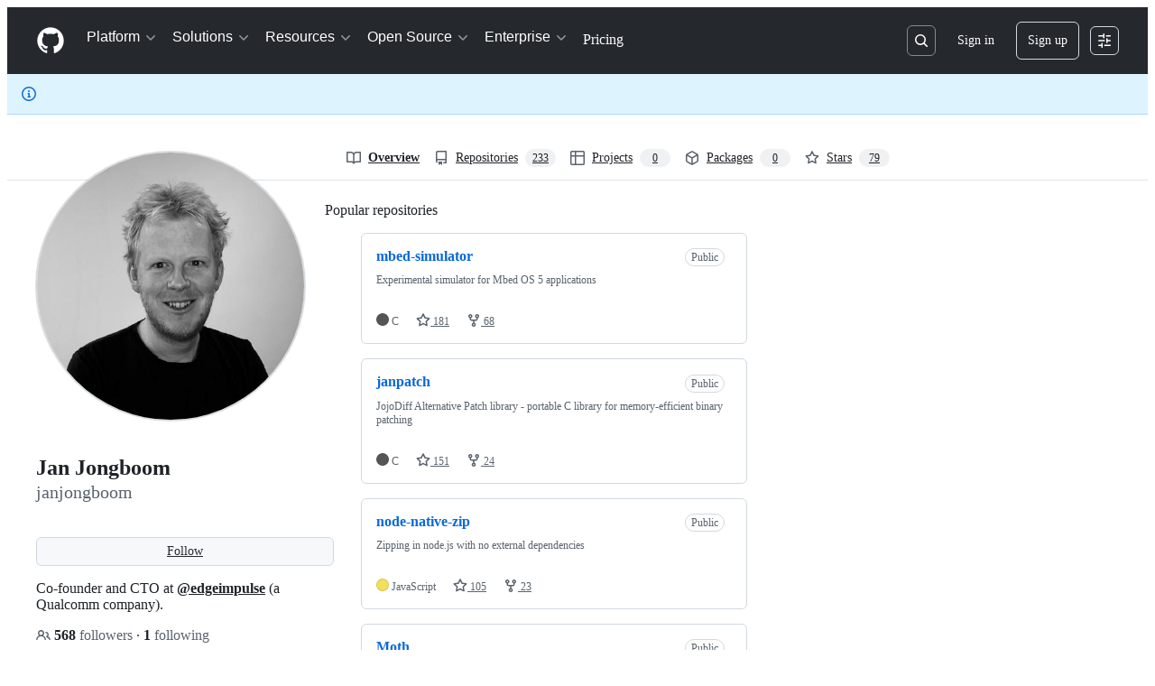

--- FILE ---
content_type: application/javascript
request_url: https://github.githubassets.com/assets/89062-0d01bd023378.js
body_size: 5290
content:
"use strict";(globalThis.webpackChunk_github_ui_github_ui=globalThis.webpackChunk_github_ui_github_ui||[]).push([[89062],{4559:(e,t,i)=>{i.d(t,{C:()=>n,i:()=>o});var s=i(71315),r=i(69599),l=i(46493);function n(e,t){(0,r.G7)("arianotify_comprehensive_migration")?o(a(e),{...t,element:t?.element??e}):(0,r.G7)("primer_live_region_element")&&t?.element===void 0?(0,l.Cj)(e,{politeness:t?.assertive?"assertive":"polite"}):o(a(e),t)}function o(e,t){let{assertive:i,element:n}=t??{};if((0,r.G7)("arianotify_comprehensive_migration"))try{"ariaNotify"in Element.prototype&&n?n.ariaNotify(e):"ariaNotify"in Document.prototype&&document.ariaNotify(e)}catch(e){console.error("Error calling ariaNotify:",e)}else{var o,a;let t;(0,r.G7)("primer_live_region_element")&&void 0===n?(0,l.iP)(e,{politeness:i?"assertive":"polite"}):(o=e,a=i,(t=n??s.XC?.querySelector(a?"#js-global-screen-reader-notice-assertive":"#js-global-screen-reader-notice"))&&(t.textContent===o?t.textContent=`${o}\u00A0`:t.textContent=o))}}function a(e){return(e.getAttribute("aria-label")||e.innerText||"").trim()}},39012:(e,t,i)=>{var s=i(7123),r=i(74848),l=i(16522),n=i(96540),o=i(34164),a=i(38621),c=i(99125);let u=(0,n.createContext)(void 0);function d(e){let t,i,s=(0,l.c)(5),{shouldUseDotcomLinks:n,children:o}=e;s[0]!==n?(t={shouldUseDotcomLinks:n},s[0]=n,s[1]=t):t=s[1];let a=t;return s[2]!==o||s[3]!==a?(i=(0,r.jsx)(u,{value:a,children:o}),s[2]=o,s[3]=a,s[4]=i):i=s[4],i}try{u.displayName||(u.displayName="UrlContext")}catch{}try{d.displayName||(d.displayName="UrlProvider")}catch{}let m="NavLink-module__link--n48VB",p="NavLink-module__title--xw3ok";function h(e){let t,i,s,d,h,f=(0,l.c)(45),{shouldUseDotcomLinks:v}=function(){let e=(0,n.use)(u);if(void 0===e)throw Error("useUrlContext must be used within a UrlProvider");return e}(),{className:y,context:b,external:N,icon:g,label:x,render:_,subtitle:C,title:S,url:j,withArrow:w}=e;if(!1===(void 0===_||_))return null;let k=v&&j.startsWith("/")?`https://github.com${j}`:j,I=b||"";f[0]!==I||f[1]!==S?(t=(0,c.$C)({action:S,tag:"link",context:I,location:"navbar"}),f[0]=I,f[1]=S,f[2]=t):t=f[2],f[3]!==t?(i={...t},f[3]=t,f[4]=i):i=f[4];let T=i;if(void 0!==N&&N){let e,t,i;return f[5]!==S?(e=(0,r.jsx)("span",{className:p,children:S}),f[5]=S,f[6]=e):e=f[6],f[7]===Symbol.for("react.memo_cache_sentinel")?(t=(0,r.jsx)(a.LinkExternalIcon,{size:16,className:"NavLink-module__externalIcon--JurQ9"}),f[7]=t):t=f[7],f[8]!==T||f[9]!==k||f[10]!==e?(i=(0,r.jsxs)("a",{href:k,...T,className:m,target:"_blank",rel:"noreferrer",children:[e,t]}),f[8]=T,f[9]=k,f[10]=e,f[11]=i):i=f[11],i}if(void 0!==w&&w){let e,t,i;return f[12]!==S?(e=(0,r.jsx)("span",{className:p,children:S}),f[12]=S,f[13]=e):e=f[13],f[14]===Symbol.for("react.memo_cache_sentinel")?(t=(0,r.jsx)(a.ChevronRightIcon,{size:16,className:"NavLink-module__arrowIcon--g6Lip"}),f[14]=t):t=f[14],f[15]!==T||f[16]!==k||f[17]!==e?(i=(0,r.jsxs)("a",{href:k,...T,className:m,children:[e,t]}),f[15]=T,f[16]=k,f[17]=e,f[18]=i):i=f[18],i}if(C||g||x){let e,t,i,s,l,n;return f[19]!==g?(e=g?(0,r.jsx)(g,{size:24,className:"NavLink-module__icon--h0sw7"}):null,f[19]=g,f[20]=e):e=f[20],f[21]!==x?(t=x?(0,r.jsx)("sup",{className:"NavLink-module__label--MrIhm",children:x}):null,f[21]=x,f[22]=t):t=f[22],f[23]!==t||f[24]!==S?(i=(0,r.jsxs)("span",{className:p,children:[S,t]}),f[23]=t,f[24]=S,f[25]=i):i=f[25],f[26]!==C?(s=C?(0,r.jsx)("span",{className:"NavLink-module__subtitle--qC15H",children:C}):null,f[26]=C,f[27]=s):s=f[27],f[28]!==e||f[29]!==i||f[30]!==s?(l=(0,r.jsxs)("div",{className:"NavLink-module__text--SdWkb",children:[e,i,s]}),f[28]=e,f[29]=i,f[30]=s,f[31]=l):l=f[31],f[32]!==T||f[33]!==k||f[34]!==l?(n=(0,r.jsx)("a",{href:k,...T,className:m,children:l}),f[32]=T,f[33]=k,f[34]=l,f[35]=n):n=f[35],n}return f[36]!==y?(s=(0,o.$)(m,y),f[36]=y,f[37]=s):s=f[37],f[38]!==S?(d=(0,r.jsx)("span",{className:p,children:S}),f[38]=S,f[39]=d):d=f[39],f[40]!==T||f[41]!==k||f[42]!==s||f[43]!==d?(h=(0,r.jsx)("a",{href:k,...T,className:s,children:d}),f[40]=T,f[41]=k,f[42]=s,f[43]=d,f[44]=h):h=f[44],h}try{h.displayName||(h.displayName="NavLink")}catch{}function f(e){let t,i,s,n,a,c=(0,l.c)(15),{title:u,items:d,render:m,hasSeparator:p,context:f}=e,v=void 0!==p&&p;if(!1===(void 0===m||m))return null;if(c[0]!==v?(t=(0,o.$)("NavGroup-module__group--T925n",{"NavGroup-module__hasSeparator--AJeNz":v}),c[0]=v,c[1]=t):t=c[1],c[2]!==u?(i=(0,r.jsx)("span",{className:"NavGroup-module__title--TdKyz",children:u}),c[2]=u,c[3]=i):i=c[3],c[4]!==f||c[5]!==d){let e;c[7]!==f?(e=e=>(0,r.jsx)("li",{children:(0,r.jsx)(h,{...e,context:f})},e.title),c[7]=f,c[8]=e):e=c[8],s=d.map(e),c[4]=f,c[5]=d,c[6]=s}else s=c[6];return c[9]!==s?(n=(0,r.jsx)("ul",{className:"NavGroup-module__list--M8eGv",children:s}),c[9]=s,c[10]=n):n=c[10],c[11]!==t||c[12]!==i||c[13]!==n?(a=(0,r.jsxs)("div",{className:t,children:[i,n]}),c[11]=t,c[12]=i,c[13]=n,c[14]=a):a=c[14],a}try{f.displayName||(f.displayName="NavGroup")}catch{}function v(e){let t,i,s,c,u,d,m,p,v,y,b,N,g,x,_,C=(0,l.c)(22),{title:S,groups:j,render:w,trailingLink:k}=e,I=(0,n.useRef)(null),T=(0,n.useRef)(null);if((x=(0,l.c)(8))[0]!==I||x[1]!==T?(b=()=>{let e=I.current,t=T.current;if(!e||!t||window.innerWidth<1012)return;let i=function(e,t){let i=e.getBoundingClientRect(),s=t.getBoundingClientRect(),r=window.innerWidth-16;if(i.left+s.width<=r)return"right";let l=i.left-48,n=l+s.width;if(l>=0&&n<=r)return"offset-left";let o=i.left+i.width/2-s.width/2,a=o+s.width;return o>=0&&a<=r?"center":"left"}(e,t);t.classList.remove("open-left","open-center","open-offset-left"),"offset-left"===i?t.classList.add("open-offset-left"):"center"===i?t.classList.add("open-center"):"left"===i&&t.classList.add("open-left")},x[0]=I,x[1]=T,x[2]=b):b=x[2],_=b,x[3]!==I||x[4]!==T||x[5]!==_?(N=()=>{let e=I.current,t=T.current;if(!e||!t)return;_();let i=new ResizeObserver(_);i.observe(e),i.observe(t);let s=new MutationObserver(()=>{e.classList.contains("open")&&_()});return s.observe(e,{attributes:!0,attributeFilter:["class"]}),()=>{i.disconnect(),s.disconnect()}},g=[I,T,_],x[3]=I,x[4]=T,x[5]=_,x[6]=N,x[7]=g):(N=x[6],g=x[7]),(0,n.useEffect)(N,g),!1===(void 0===w||w))return null;if(C[0]===Symbol.for("react.memo_cache_sentinel")?(t=(0,o.$)("NavDropdown-module__container--bmXM2","js-details-container js-header-menu-item"),C[0]=t):t=C[0],C[1]===Symbol.for("react.memo_cache_sentinel")?(i=(0,o.$)("NavDropdown-module__button--Hq9UR","js-details-target"),C[1]=i):i=C[1],C[2]===Symbol.for("react.memo_cache_sentinel")?(s=(0,r.jsx)(a.ChevronRightIcon,{className:(0,o.$)("NavDropdown-module__buttonIcon--SR0Ke")}),C[2]=s):s=C[2],C[3]!==S?(c=(0,r.jsxs)("button",{type:"button",className:i,"aria-expanded":"false",children:[S,s]}),C[3]=S,C[4]=c):c=C[4],C[5]===Symbol.for("react.memo_cache_sentinel")?(u=(0,o.$)("NavDropdown-module__dropdown--Ig57Y"),C[5]=u):u=C[5],C[6]!==j||C[7]!==S){let e;C[9]!==S?(e=e=>(0,r.jsx)("li",{children:(0,r.jsx)(f,{...e,context:S})},e.title),C[9]=S,C[10]=e):e=C[10],d=j.map(e),C[6]=j,C[7]=S,C[8]=d}else d=C[8];return C[11]!==d?(m=(0,r.jsx)("ul",{className:"NavDropdown-module__list--RwSSK",children:d}),C[11]=d,C[12]=m):m=C[12],C[13]!==S||C[14]!==k?(p=k?(0,r.jsx)("div",{className:"NavDropdown-module__trailingLinkContainer--MNB5T",children:(0,r.jsx)(h,{...k,context:S,withArrow:!0})}):null,C[13]=S,C[14]=k,C[15]=p):p=C[15],C[16]!==m||C[17]!==p?(v=(0,r.jsxs)("div",{ref:T,className:u,children:[m,p]}),C[16]=m,C[17]=p,C[18]=v):v=C[18],C[19]!==c||C[20]!==v?(y=(0,r.jsxs)("div",{ref:I,className:t,children:[c,v]}),C[19]=c,C[20]=v,C[21]=y):y=C[21],y}try{v.displayName||(v.displayName="NavDropdown")}catch{}var y=i(14408);let b=[{render:!0,title:(0,y.t)("Platform"),trailingLink:{title:(0,y.t)("View all features"),url:"/features"},groups:[{title:(0,y.t)("AI CODE CREATION"),items:[{title:(0,y.t)("GitHub Copilot"),subtitle:(0,y.t)("Write better code with AI"),url:"/features/copilot",icon:a.CopilotIcon},{title:(0,y.t)("GitHub Spark"),subtitle:(0,y.t)("Build and deploy intelligent apps"),url:"/features/spark",icon:a.SparkleFillIcon},{title:(0,y.t)("GitHub Models"),subtitle:(0,y.t)("Manage and compare prompts"),url:"/features/models",icon:a.AiModelIcon},{title:(0,y.t)("MCP Registry"),subtitle:(0,y.t)("Integrate external tools"),url:"/mcp",icon:a.McpIcon,label:(0,y.t)("New")}]},{title:(0,y.t)("DEVELOPER WORKFLOWS"),items:[{title:(0,y.t)("Actions"),subtitle:(0,y.t)("Automate any workflow"),url:"/features/actions",icon:a.WorkflowIcon},{title:(0,y.t)("Codespaces"),subtitle:(0,y.t)("Instant dev environments"),url:"/features/codespaces",icon:a.CodespacesIcon},{title:(0,y.t)("Issues"),subtitle:(0,y.t)("Plan and track work"),url:"/features/issues",icon:a.IssueOpenedIcon},{title:(0,y.t)("Code Review"),subtitle:(0,y.t)("Manage code changes"),url:"/features/code-review",icon:a.CodeIcon}]},{title:(0,y.t)("APPLICATION SECURITY"),items:[{title:(0,y.t)("GitHub Advanced Security"),subtitle:(0,y.t)("Find and fix vulnerabilities"),url:"/security/advanced-security",icon:a.ShieldCheckIcon},{title:(0,y.t)("Code security"),subtitle:(0,y.t)("Secure your code as you build"),url:"/security/advanced-security/code-security",icon:a.CodeSquareIcon},{title:(0,y.t)("Secret protection"),subtitle:(0,y.t)("Stop leaks before they start"),url:"/security/advanced-security/secret-protection",icon:a.LockIcon}]},{title:(0,y.t)("EXPLORE"),items:[{title:(0,y.t)("Why GitHub"),url:"/why-github"},{title:(0,y.t)("Documentation"),url:"https://docs.github.com",external:!0},{title:(0,y.t)("Blog"),url:"https://github.blog",external:!0},{title:(0,y.t)("Changelog"),url:"https://github.blog/changelog",external:!0},{title:(0,y.t)("Marketplace"),url:"/marketplace"}],hasSeparator:!0}]},{title:(0,y.t)("Solutions"),trailingLink:{title:(0,y.t)("View all solutions"),url:"/solutions"},groups:[{title:(0,y.t)("BY COMPANY SIZE"),items:[{title:(0,y.t)("Enterprises"),url:"/enterprise"},{title:(0,y.t)("Small and medium teams"),url:"/team"},{title:(0,y.t)("Startups"),url:"/enterprise/startups"},{title:(0,y.t)("Nonprofits"),url:"/solutions/industry/nonprofits"}]},{title:(0,y.t)("BY USE CASE"),items:[{title:(0,y.t)("App Modernization"),url:"/solutions/use-case/app-modernization"},{title:(0,y.t)("DevSecOps"),url:"/solutions/use-case/devsecops"},{title:(0,y.t)("DevOps"),url:"/solutions/use-case/devops"},{title:(0,y.t)("CI/CD"),url:"/solutions/use-case/ci-cd"},{title:(0,y.t)("View all use cases"),url:"/solutions/use-case",withArrow:!0}]},{title:(0,y.t)("BY INDUSTRY"),items:[{title:(0,y.t)("Healthcare"),url:"/solutions/industry/healthcare"},{title:(0,y.t)("Financial services"),url:"/solutions/industry/financial-services"},{title:(0,y.t)("Manufacturing"),url:"/solutions/industry/manufacturing"},{title:(0,y.t)("Government"),url:"/solutions/industry/government"},{title:(0,y.t)("View all industries"),url:"/solutions/industry",withArrow:!0}]}]},{title:(0,y.t)("Resources"),groups:[{title:(0,y.t)("EXPLORE BY TOPIC"),items:[{title:(0,y.t)("AI"),url:"/resources/articles?topic=ai"},{title:(0,y.t)("Software Development"),url:"/resources/articles?topic=software-development"},{title:(0,y.t)("DevOps"),url:"/resources/articles?topic=devops"},{title:(0,y.t)("Security"),url:"/resources/articles?topic=security"},{title:(0,y.t)("View all topics"),url:"/resources/articles",withArrow:!0}]},{title:(0,y.t)("EXPLORE BY TYPE"),items:[{title:(0,y.t)("Customer stories"),url:"/customer-stories"},{title:(0,y.t)("Events & webinars"),url:"/resources/events"},{title:(0,y.t)("Ebooks & reports"),url:"/resources/whitepapers"},{title:(0,y.t)("Business insights"),url:"/solutions/executive-insights"},{title:(0,y.t)("GitHub Skills"),url:"https://skills.github.com",external:!0}]},{title:(0,y.t)("SUPPORT & SERVICES"),items:[{title:(0,y.t)("Documentation"),url:"https://docs.github.com",external:!0},{title:(0,y.t)("Customer support"),url:"https://support.github.com",external:!0},{title:(0,y.t)("Community forum"),url:"https://github.com/orgs/community/discussions"},{title:(0,y.t)("Trust center"),url:"/trust-center"},{title:(0,y.t)("Partners"),url:"/partners"}]}]},{title:(0,y.t)("Open Source"),groups:[{title:(0,y.t)("COMMUNITY"),items:[{title:(0,y.t)("GitHub Sponsors"),subtitle:(0,y.t)("Fund open source developers"),url:"/sponsors",icon:a.SponsorTiersIcon}]},{title:(0,y.t)("PROGRAMS"),items:[{title:(0,y.t)("Security Lab"),url:"https://securitylab.github.com",external:!0},{title:(0,y.t)("Maintainer Community"),url:"https://maintainers.github.com",external:!0},{title:(0,y.t)("Accelerator"),url:"/accelerator"},{title:(0,y.t)("Archive Program"),url:"https://archiveprogram.github.com",external:!0}]},{title:(0,y.t)("REPOSITORIES"),items:[{title:(0,y.t)("Topics"),url:"/topics"},{title:(0,y.t)("Trending"),url:"/trending"},{title:(0,y.t)("Collections"),url:"/collections"}]}]},{title:(0,y.t)("Enterprise"),groups:[{title:(0,y.t)("ENTERPRISE SOLUTIONS"),items:[{title:(0,y.t)("Enterprise platform"),subtitle:(0,y.t)("AI-powered developer platform"),url:"/enterprise",icon:a.StackIcon}]},{title:(0,y.t)("AVAILABLE ADD-ONS"),items:[{title:(0,y.t)("GitHub Advanced Security"),subtitle:(0,y.t)("Enterprise-grade security features"),url:"/security/advanced-security",icon:a.ShieldCheckIcon},{title:(0,y.t)("Copilot for Business"),subtitle:(0,y.t)("Enterprise-grade AI features"),url:"/features/copilot/copilot-business",icon:a.CopilotIcon},{title:(0,y.t)("Premium Support"),subtitle:(0,y.t)("Enterprise-grade 24/7 support"),url:"/premium-support",icon:a.CommentDiscussionIcon}]}]},{title:(0,y.t)("Pricing"),url:"/pricing"}];function N(e){let t,i,s=(0,l.c)(3),{should_use_dotcom_links:n}=e,o=void 0!==n&&n;return s[0]===Symbol.for("react.memo_cache_sentinel")?(t=(0,r.jsx)("nav",{className:"MarketingNavigation-module__nav--jA9Zq","aria-label":"Global",children:(0,r.jsx)("ul",{className:"MarketingNavigation-module__list--r_vr2",children:b.map(g)})}),s[0]=t):t=s[0],s[1]!==o?(i=(0,r.jsx)(d,{shouldUseDotcomLinks:o,children:t}),s[1]=o,s[2]=i):i=s[2],i}function g(e){return(0,r.jsx)("li",{children:"groups"in e?(0,r.jsx)(v,{...e}):(0,r.jsx)(h,{...e,context:e.title,className:"MarketingNavigation-module__navLink--U9Uuk"})},e.title)}try{N.displayName||(N.displayName="MarketingNavigation")}catch{}(0,s.k)("marketing-navigation",{Component:N})},40064:(e,t,i)=>{i.d(t,{V:()=>m});var s=i(74848),r=i(96540),l=i(43258),n=i(38621),o=i(52870),a=i(56149);let c={info:"",success:"Toast--success",error:"Toast--error"},u={info:(0,s.jsx)(n.InfoIcon,{}),success:(0,s.jsx)(n.CheckIcon,{}),error:(0,s.jsx)(n.StopIcon,{})},d=({message:e,timeToLive:t,icon:i,type:l="info",role:n="log"})=>{let[d,m]=r.useState(!0),{safeSetTimeout:p}=(0,o.A)();return(0,r.useEffect)(()=>{t&&p(()=>m(!1),t-300)},[p,t]),(0,s.jsx)(a.ZL,{children:(0,s.jsx)("div",{className:"p-1 position-fixed bottom-0 left-0 mb-3 ml-3",children:(0,s.jsxs)("div",{className:`Toast ${c[l]} ${d?"Toast--animateIn":"Toast--animateOut"}`,id:"ui-app-toast","data-testid":`ui-app-toast-${l}`,role:n,children:[(0,s.jsx)("span",{className:"Toast-icon",children:i||u[l]}),(0,s.jsx)("span",{className:"Toast-content",children:e})]})})})};try{d.displayName||(d.displayName="Toast")}catch{}function m(){let{toasts:e,persistedToast:t}=(0,r.use)(l.T8);return(0,s.jsxs)(s.Fragment,{children:[e.map((e,t)=>(0,s.jsx)(d,{message:e.message,icon:e.icon,timeToLive:l.Qn,type:e.type,role:e.role},t)),t&&(0,s.jsx)(d,{message:t.message,icon:t.icon,type:t.type,role:t.role})]})}try{m.displayName||(m.displayName="Toasts")}catch{}},42255:(e,t,i)=>{i.d(t,{A:()=>l});var s=i(70263),r=i(96540);let l=function(e){let t=(0,s.A)(),[i,l]=(0,r.useState)(e);return[i,(0,r.useCallback)(e=>{t()&&l(e)},[t])]}},43258:(e,t,i)=>{i.d(t,{Qn:()=>a,T8:()=>u,Y6:()=>m,k6:()=>d});var s=i(74848),r=i(52870),l=i(96540),n=i(73189),o=i(42255);let a=5e3,c=(0,l.createContext)({addToast:n.l,addPersistedToast:n.l,clearPersistedToast:n.l}),u=(0,l.createContext)({toasts:[],persistedToast:null});function d({children:e}){let[t,i]=(0,o.A)([]),[n,d]=(0,l.useState)(null),{safeSetTimeout:m}=(0,r.A)(),p=(0,l.useCallback)(function(e){i([...t,e]),m(()=>i(t.slice(1)),a)},[t,m,i]),h=(0,l.useCallback)(function(e){d(e)},[d]),f=(0,l.useCallback)(function(){d(null)},[d]),v=(0,l.useMemo)(()=>({addToast:p,addPersistedToast:h,clearPersistedToast:f}),[h,p,f]),y=(0,l.useMemo)(()=>({toasts:t,persistedToast:n}),[t,n]);return(0,s.jsx)(c,{value:v,children:(0,s.jsx)(u,{value:y,children:e})})}function m(){return(0,l.use)(c)}try{c.displayName||(c.displayName="ToastContext")}catch{}try{u.displayName||(u.displayName="InternalToastsContext")}catch{}try{d.displayName||(d.displayName="ToastContextProvider")}catch{}},51407:(e,t,i)=>{i.d(t,{Y:()=>s});function s(){let e={};return e.promise=new Promise((t,i)=>{e.resolve=t,e.reject=i}),e}},57224:(e,t,i)=>{i.d(t,{y:()=>n});var s=i(74848),r=i(16522),l=i(49936);function n(e){let t,i,n=(0,r.c)(7),{children:o,appName:a,category:c,metadata:u}=e;n[0]!==a||n[1]!==c||n[2]!==u?(t={appName:a,category:c,metadata:u},n[0]=a,n[1]=c,n[2]=u,n[3]=t):t=n[3];let d=t;return n[4]!==o||n[5]!==d?(i=(0,s.jsx)(l.I,{value:d,children:o}),n[4]=o,n[5]=d,n[6]=i):i=n[6],i}try{n.displayName||(n.displayName="AnalyticsProvider")}catch{}},76143:(e,t,i)=>{i.d(t,{D:()=>l,Y:()=>n});var s=i(4559),r=i(71315);function l(e){if(!r.XC)return;let t=r.XC.querySelector("title"),i=r.XC.createElement("title");i.textContent=e,t?t.textContent!==e&&(t.replaceWith(i),(0,s.i)(e)):(r.XC.head.appendChild(i),(0,s.i)(e))}function n(e){return document.body.classList.contains("logged-out")?`${e} \xb7 GitHub`:e}}}]);
//# sourceMappingURL=89062-8d138150e7bf.js.map

--- FILE ---
content_type: application/javascript
request_url: https://github.githubassets.com/assets/profile-6fdfbacaaeea.js
body_size: 5735
content:
"use strict";(globalThis.webpackChunk_github_ui_github_ui=globalThis.webpackChunk_github_ui_github_ui||[]).push([[58138],{6923:(e,t,n)=>{n.d(t,{KJ:()=>o,X3:()=>i,g5:()=>a});var r=n(56038);let i=void 0===r.XC,o=!i;function a(){return!!i||!r.XC||!!(r.XC.querySelector('react-app[data-ssr="true"]')||r.XC.querySelector('react-partial[data-ssr="true"][partial-name="repos-overview"]'))}},21067:(e,t,n)=>{let r;function i(){let e=(void 0)??r;if(!e)throw Error("Client env was requested before it was loaded. This likely means you are attempting to use client env at the module level in SSR, which is not supported. Please move your client env usage into a function.");return e}function o(){return i().locale??"en-US"}function a(){return!!i().login}function s(){return i().login}if(n.d(t,{JK:()=>o,M3:()=>a,_$:()=>i,cj:()=>s}),"undefined"!=typeof document){let e=document.getElementById("client-env");if(e)try{r=JSON.parse(e.textContent||"")}catch(e){console.error("Error parsing client-env",e)}}},25296:(e,t,n)=>{n.d(t,{n:()=>o});var r=n(96123),i=n(34095);async function o(e){await i.K,a(e)}function a(e){let t=e.querySelectorAll(".js-responsive-underlinenav-item"),n=e.querySelector(".js-responsive-underlinenav-overflow"),r=s(n,e);if(!r)return;let i=!1;for(let n of t){let t=s(n,e);if(t){let e=t.left+n.offsetWidth>=r.left;!function(e,t){e.style.visibility=t?"hidden":"";let n=e.getAttribute("data-tab-item");if(n){let e=document.querySelector(`[data-menu-item=${n}]`);e instanceof HTMLElement&&(e.hidden=!t)}}(n,e),i=i||e}}n.style.visibility=i?"":"hidden"}function s(e,t){let n=e,r=n.ownerDocument;if(!r||!r.documentElement)return;let i=r.defaultView.HTMLElement,o=0,a=0;for(;n!==r.body&&n!==t;){if(o+=n.offsetTop||0,a+=n.offsetLeft||0,!(n.offsetParent instanceof i))return;n=n.offsetParent}return{top:o,left:a}}(0,n(21403).lB)(".js-responsive-underlinenav",{constructor:HTMLElement,subscribe:e=>(o(e),(0,r.Rt)(window,"resize",()=>a(e)))})},34095:(e,t,n)=>{n.d(t,{G:()=>i,K:()=>o});var r=n(71315);let i=r.XC?.readyState==="interactive"||r.XC?.readyState==="complete"?Promise.resolve():new Promise(e=>{r.XC?.addEventListener("DOMContentLoaded",()=>{e()})}),o=r.XC?.readyState==="complete"?Promise.resolve():new Promise(e=>{r.cg?.addEventListener("load",e)})},39376:(e,t,n)=>{var r=n(21403),i=n(97797),o=n(4559),a=n(51987);let s=null,l=null;function c(e){let{item:t,oldIndex:n}=e,{parentNode:r}=t;l=r.children[n+1]}async function u(e){let{oldIndex:t,newIndex:n,item:r}=e;if(t===n)return;let i=r.closest(".js-pinned-items-reorder-form"),c=i.closest(".js-pinned-items-reorder-container"),u=c.querySelector(".js-pinned-items-spinner"),d=c.querySelector(".js-pinned-items-reorder-message"),f=u&&d;if(f&&(d.textContent="",u.style.display="inline-block"),s.option("disabled",!0),!(await fetch(i.action,{method:i.method,body:new FormData(i),headers:{...(0,a.kt)()}})).ok){f&&(d.textContent=d.getAttribute("data-error-text")||"",u.style.display="none");let e=r.parentNode;l?e.insertBefore(r,l):e.appendChild(r);return}f&&(d.textContent=d.getAttribute("data-success-text")||"",(0,o.i)(d.textContent),u.style.display="none"),s.option("disabled",!1)}(0,r.lB)(".js-pinned-items-reorder-list",{async add(e){let{Sortable:t}=await n.e(35011).then(n.bind(n,35011));s=t.create(e,{animation:150,item:".js-pinned-item-list-item",handle:".js-pinned-item-reorder",onUpdate:u,onStart:c,chosenClass:"is-dragging"})}}),(0,i.on)("submit",".js-pinned-items-reorder-form",function(e){e.preventDefault()}),(0,i.on)("click",".js-pinned-item-list-item .js-sortable-button",async function({currentTarget:e}){let{moveWithButton:t}=await n.e(35011).then(n.bind(n,35011));t(e,e.closest(".js-pinned-item-list-item"),u)})},45878:(e,t,n)=>{var r=n(50467),i=n(31635),o=n(39595),a=n(97797),s=n(53627);(0,a.on)("toggle",".js-achievement-card-details",function(e){let t=e.currentTarget,n=t.getAttribute("data-achievement-slug"),r=new URL(window.location.href,window.location.origin),i=new URLSearchParams(r.search);t.hasAttribute("open")&&n?i.set("achievement",n):i.delete("achievement"),r.search=i.toString(),(0,s.kd)(r.toString())},{capture:!0});let l=class AchievementBadgeFlipElement extends HTMLElement{connectedCallback(){if(this.tierCount<=1||!this.animate)return;let e=this.animate([{transform:"rotateY(0deg)"},{transform:`rotateY(${this.maxRotation}deg)`}],{duration:this.duration,easing:"cubic-bezier(0, 0, 0.25, 1)"});this.animations.set(this,e),this.createTierAnimations()||new MutationObserver((e,t)=>{this.createTierAnimations()&&t.disconnect()}).observe(this,{childList:!0})}get duration(){return 500*this.tierCount}get maxRotation(){return 180*this.tierCount}createTierAnimations(){for(let e of this.tiers)this.ensureTierAnimation(e);return this.tiers.length>=this.tierCount}ensureTierAnimation(e){if(this.animations.has(e))return;let t=this.tiers.indexOf(e);if(t<0)return;let n=this.BADGE_SIDE_KEYFRAMES[this.tierCount];if(!n)return;let r=this.tierCount%2==1,i=n.map((e,i)=>{let o={offset:e,opacity:+(i===t||i===t+1||0===t&&i===this.tierCount),easing:"step-start"};if(r&&0===t){let e=180*(i===n.length-1);o.transform=`rotateY(${e}deg)`}return o}),o=e.animate(i,{duration:this.duration});this.animations.set(e,o)}flip(){for(let e of this.animations.values())if("running"===e.playState)return;for(let e of this.animations.values())e.play()}constructor(...e){super(...e),(0,r._)(this,"tierCount",0),(0,r._)(this,"animations",new Map),(0,r._)(this,"BADGE_SIDE_KEYFRAMES",[[],[0,1],[0,.22,1],[0,.13,.34,1],[0,.09,.22,.42,1],[0,.07,.16,.29,.47,1]])}};(0,r._)(l,"attrPrefix",""),(0,i.Cg)([o.CF],l.prototype,"tierCount",void 0),(0,i.Cg)([o.zV],l.prototype,"tiers",void 0),l=(0,i.Cg)([o.p_],l);var c=n(51987);(0,a.on)("click",".js-new-user-contrib-example",async function(e){let t=document.querySelector(".js-calendar-graph");if(t.classList.contains("sample-graph"))return;t.classList.add("sample-graph");let n=e.currentTarget.getAttribute("data-url"),r=await fetch(n,{headers:{...(0,c.kt)()}});if(!r.ok)return void t.classList.remove("sample-graph");let i=await r.text(),o=document.createElement("div");o.innerHTML=i;let a=t.querySelector(".js-calendar-graph-table");a?.replaceWith(o.children[0])});var u=n(90891),d=n(21403),f=n(58371),m=n(97068);let p=null,g=document.createElement("div");function h(){return new URL(document.querySelector(".js-calendar-graph").getAttribute("data-url"),window.location.origin)}function y(e){if("key"in e&&"Enter"!==e.key)return;let t=e.currentTarget;if(!((t instanceof HTMLElement||t instanceof SVGElement)&&t.matches("[data-level]")))return;let n=t.closest(".js-calendar-graph").getAttribute("data-org"),r=t.getAttribute("data-date"),i=t.classList.contains("active"),o="shiftKey"in e&&!0===e.shiftKey;i?R(T()):function(e,t,n){let r,i;if(p&&t){let t=p.getTime();[r,i]=e>p?[p,e]:[e,p],r=new Date(Math.max(r.getTime(),t-26784e5)),i=new Date(Math.min(i.getTime(),t+26784e5)),p=null}else p=i=r=e;j(r,i);let o=h(),a=w(o.search.slice(1),{from:r,to:i,org:n});a.append("tab","overview"),o.search=a.toString(),b(o.toString())}(E(r),o,n)}function v(e,t,{key:n,ctrlKey:r}){let i="[data-level]",o=e=>e instanceof HTMLTableCellElement&&e.matches(i)?e:void 0,a=(e,t)=>Array.from(e?.querySelectorAll(t)??[]).at(-1);if(t instanceof HTMLTableCellElement){let e=`[data-ix="${t.getAttribute("data-ix")}"]`,s=t.parentElement,l=s?.parentElement;switch(n){case"ArrowLeft":return o(t.previousElementSibling)??t;case"ArrowRight":return o(t.nextElementSibling)??t;case"ArrowDown":return o(s?.nextElementSibling?.querySelector(e))??t;case"ArrowUp":return o(s?.previousElementSibling?.querySelector(e))??t;case"Home":return o(r?l?.querySelector(i):s?.querySelector(i));case"End":return o(a(r?l:s,i));case"PageUp":return o(l?.querySelector(e));case"PageDown":return o(a(l,e))}}}async function b(e){let t=document.getElementById("js-contribution-activity");if(!t)return;t.classList.add("loading");let n=await (0,u.Ts)(document,e);t.classList.remove("loading"),t.textContent="",t.append(n)}function w(e,t){let n=new URLSearchParams(e);n.delete("from"),n.delete("to"),n.delete("org");let r=t.fromStr;t.from&&(r=C(t.from,!!t.forceLocalTime)),r&&n.append("from",r);let i=t.toStr;t.to&&(i=C(t.to,!!t.forceLocalTime)),i&&n.append("to",i);let o=t.org;return o&&n.append("org",o),n}async function S(e,t,n){let r=new URL(document.querySelector(".js-calendar-graph").getAttribute("data-graph-url"),window.location.origin),i=w(r.search.slice(1),{from:e,to:t,org:n,forceLocalTime:!0});r.search=i.toString();let o=await (0,u.Ts)(document,r.toString());document.querySelector(".js-yearly-contributions").replaceWith(o)}function j(e,t){let n=document.querySelector(".js-calendar-graph"),r=n.querySelectorAll("[data-level]");for(let e of r)e.classList.remove("active"),e.hasAttribute("aria-selected")&&e.setAttribute("aria-selected","false");if(n.classList.remove("days-selected"),e||t)for(let i of(n.classList.add("days-selected"),r))(function(n){let r=E(n.getAttribute("data-date")||"").getTime();return e&&t?e.getTime()<=r&&r<=t.getTime():e?r===e.getTime():void 0})(i)&&(i.classList.add("active"),i.hasAttribute("aria-selected")&&i.setAttribute("aria-selected","true"))}function L(){let e=document.querySelector(".js-calendar-graph").querySelectorAll(".active"),t=e[0],n=e[e.length-1],r=t&&t.getAttribute("data-date"),i=n&&n.getAttribute("data-date");return r&&i?{first:r,last:i}:null}function A(e){return`0${e}`.slice(-2)}function C(e,t){return t?`${e.getFullYear()}-${A(e.getMonth()+1)}-${A(e.getDate())}`:`${e.getUTCFullYear()}-${A(e.getUTCMonth()+1)}-${A(e.getUTCDate())}`}function E(e){let[t,n,r]=e.split("-").map(e=>parseInt(e,10));return new Date(Date.UTC(t,n-1,r))}async function q(e,t){let n=document.getElementById("year-list-container");if(!n)return;t.append("year_list","1"),e.search=t.toString();let r=await (0,u.Ts)(document,e.toString());n.textContent="",n.append(r)}async function k(e){let t,n=L(),r={first:(t=document.querySelector(".js-calendar-graph")).getAttribute("data-from"),last:t.getAttribute("data-to")},i=new Date(r.first),o=new Date(r.last);await S(i,o,e),n&&j(new Date(n.first),new Date(n.last))}function T(){return document.querySelector(".js-profile-timeline-year-list .js-year-link.selected").href||""}async function R(e){let t=new URLSearchParams(new URL(e,window.location.origin).search.slice(1)),n=t.get("org"),r=t.get("from"),i=t.get("to"),o=new Date(r),a=new Date(i);await S(o,a,n);let s=h(),l=w(s.search.slice(1),{from:o,to:a,org:n});l.append("tab","overview"),s.search=l.toString(),await b(s.toString())}function x(e){let t=e.closest(".js-details-container");t&&t.classList.add("open");let n=e.getBoundingClientRect(),r=window.scrollY+n.top-62-10;window.scrollTo(0,r)}async function _(e){let{initializeOverviewGraphContainer:t}=await n.e(92118).then(n.bind(n,92118));t(e)}function D(e){if(document.querySelector(".js-profile-editable-area").hidden=e,document.querySelector(".js-profile-editable-names").hidden=e,document.querySelector(".js-profile-editable-form").hidden=!e,document.querySelector(".js-profile-editable-error").textContent="",e)document.querySelector('.js-profile-editable-form input:not([type="hidden"])').focus();else{let e=document.querySelector(".js-profile-editable-pronouns-select"),t=document.querySelector(".js-profile-editable-pronouns-custom");for(let n of(e&&t&&""===t.value&&(e.selectedIndex=0,t.hidden=!0),document.querySelectorAll("social-account-editor")))n.resetToDefault();document.querySelector(".js-profile-editable-edit-button").focus()}}g.classList.add("svg-tip","svg-tip-one-line"),g.style.pointerEvents="none",g.hidden=!0,document.body.appendChild(g),(0,d.lB)(".js-contribution-settings-menu",function(e){let t=new URL(window.location.href,window.location.origin);if(t.searchParams.has("focus_contribution_menu")){t.searchParams.delete("focus_contribution_menu"),(0,s.bj)(t.toString());let n=e.querySelector("button");n&&n.focus()}}),(0,d.lB)(".js-calendar-graph-table",function(e){let t=e.closest(".js-calendar-graph");for(let t of e.querySelectorAll("[data-level]"))t.addEventListener("click",y),t.hasAttribute("tabindex")&&t.addEventListener("keypress",y);let n=t.getAttribute("data-from");n&&(p=E(n)),e instanceof HTMLElement&&(0,m.zB)(e,{focusInStrategy:"previous",getNextFocusable:v,bindKeys:m.z0.ArrowAll|m.z0.HomeAndEnd|m.z0.PageUpDown,focusOutBehavior:"stop"})}),(0,a.on)("click",".js-org-filter-link",function(e){let t,n,r,i,o,a;e.stopPropagation(),e.preventDefault();let l=e.currentTarget,c=l.closest(".js-org-filter-links-container").querySelector(".js-org-filter-link.selected"),u=new URLSearchParams(new URL(l.href,window.location.origin).search.slice(1)),d=u.get("org"),f=L()||(n=(t=new URLSearchParams(window.location.search.slice(1))).get("from"),r=t.get("to"),n&&r?{first:n,last:r}:null)||(o=(i=new URLSearchParams(new URL(T(),window.location.origin).search.slice(1))).get("from"),a=i.get("to"),o&&a?{first:o,last:a}:null),m=new Date(f.first),p=new Date(f.last);c&&c.classList.remove("selected"),l!==c&&l.classList.add("selected"),k(d);let g=h(),y={org:d,from:null,to:null};u.has("from")&&(y.from=m),u.has("to")&&(y.to=p);let v=w(g.search.slice(1),y);g.search=v.toString(),b(g.toString()),q(g,v),(0,s.kd)(g.toString())}),(0,a.on)("click",".js-year-link",async function(e){e.stopPropagation(),e.preventDefault();let t=e.currentTarget,n=t.closest("ul").querySelector(".js-year-link.selected");n.classList.remove("selected"),t.classList.add("selected"),n.removeAttribute("aria-current"),t.setAttribute("aria-current","true"),await R(t.href);let r=document.getElementById("js-contribution-activity-description");r&&r.focus(),(0,s.kd)(t.href)}),!function(){let e=window.location.hash;if(!e||0>e.indexOf("#event-"))return;let t=e.slice(1,e.length),n=document.getElementById(t);n&&x(n)}(),window.addEventListener("hashchange",function(e){let t=e.newURL||window.location.href,n=t.slice(t.indexOf("#")+1,t.length),r=document.getElementById(n);r&&(e.stopPropagation(),x(r))}),(0,f.JW)(".js-show-more-timeline-form",async function(e,t){await t.text();let n=document.querySelector(".js-show-more-timeline-form");if(n){let t=n.getAttribute("data-year"),r=document.querySelector(".js-year-link.selected"),i=document.querySelector(`#year-link-${t}`);r.classList.remove("selected"),i.classList.add("selected"),t!==e.getAttribute("data-year")&&S(new Date(n.getAttribute("data-from")),new Date(n.getAttribute("data-to")),n.getAttribute("data-org"))}let r=[...document.querySelectorAll("#js-contribution-activity [data-sr-feedback]")].pop();r.focus(),x(r),document.title=e.getAttribute("data-title")||"",(0,s.kd)(e.getAttribute("data-url")||"")}),(0,d.lB)(".js-activity-overview-graph-container",e=>{_(e)}),n(35269),(0,a.on)("click",".js-profile-editable-edit-button",function(){let e;"string"!=typeof(e=document.querySelector(".js-user-profile-bio").getAttribute("data-bio-text"))||(document.querySelector(".js-user-profile-bio-edit").value=e),D(!0)}),(0,a.on)("click",".js-profile-editable-cancel",function(){D(!1)}),(0,f.JW)(".js-profile-editable-form",async(e,t)=>{var n;let r;try{r=await t.html()}catch(e){422===e.response.status&&(document.querySelector(".js-profile-editable-error").textContent=e.response.json.message);return}n=r.html,document.querySelector(".js-profile-editable-replace").replaceWith(n),D(!1)}),n(79172),n(39376),(0,d.lB)(".js-user-profile-sticky-fields.is-stuck",function(){let e=document.querySelector(".js-user-profile-sticky-bar");return{add(){e?.classList.add("is-stuck")},remove(){e?.classList.remove("is-stuck")}}}),(0,d.lB)(".js-user-profile-follow-button.is-stuck",function(){let e=document.querySelector(".js-user-profile-sticky-bar");return{add(){e?.classList.add("is-follow-stuck")},remove(){e?.classList.remove("is-follow-stuck")}}});var B=n(4559),U=n(69599);(0,d.lB)(".js-starred-repos-search-results",function(e){(0,U.G7)("arianotify_partial_migration")&&"ariaNotify"in Element.prototype?e.ariaNotify(e.textContent||"",{priority:"high"}):(0,B.C)(e)});var P=n(25296);function M(e,t){if(t>0)e.textContent=t>999?`${(t/1e3).toFixed(1)}k`:t.toLocaleString(),e.hidden=!1;else e.remove()}async function $(e){let t=new URL(e.getAttribute("data-url"),window.location.origin),n=new URLSearchParams(t.search.slice(1)),r=e.querySelector(".js-profile-repository-count"),i=e.querySelector(".js-profile-project-count"),o=e.querySelector(".js-profile-team-count"),a=e.querySelector(".js-profile-member-count");r&&n.append("repo","1"),i&&n.append("project","1"),o&&n.append("team","1"),a&&n.append("member","1"),t.search=n.toString();let s=await fetch(t.toString(),{headers:{...(0,c.kt)()}});if(!s.ok)return;let l=(await s.json()).data;r&&l.repositories&&M(r,l.repositories.totalCount),i&&l.projects&&M(i,l.projects.totalCount),o&&l.teams&&M(o,l.teams.totalCount),a&&l.members&&M(a,l.members.totalCount),e.classList.contains("js-responsive-underlinenav")&&(0,P.n)(e)}(0,d.lB)(".js-profile-tab-count-container",function(e){$(e).then(()=>{e.dispatchEvent(new Event("tabs-loaded"))})}),n(57364)},56038:(e,t,n)=>{n.d(t,{Kn:()=>a,XC:()=>i,cg:()=>o,fV:()=>s});let r="undefined"!=typeof FORCE_SERVER_ENV&&FORCE_SERVER_ENV,i="undefined"==typeof document||r?void 0:document,o="undefined"==typeof window||r?void 0:window,a="undefined"==typeof history||r?void 0:history,s="undefined"==typeof location||r?{get pathname(){return(void 0)??""},get origin(){return(void 0)??""},get search(){return(void 0)??""},get hash(){return(void 0)??""},get href(){return(void 0)??""}}:location},57364:(e,t,n)=>{var r=n(21403),i=n(34095),o=n(96123);async function a(e){await i.K,s(e)}function s(e){let t=document.querySelector(".js-navigation-popover-target");if(!t||"hidden"===t.style.visibility||t.classList.contains("v-hidden")||document.getElementsByClassName("js-selected-navigation-item selected")[0]?.getAttribute("data-selected-links")?.includes("security"))l(e,!1);else{let n=t.getBoundingClientRect(),r=e.getBoundingClientRect(),i=n.top+n.height+3,o=n.left+n.width/2-r.width/2+10;e.style.top=`${i}px`,e.style.left=`${o}px`,l(e,!0)}}function l(e,t){t?e.classList.remove("v-hidden"):e.classList.add("v-hidden")}(0,r.lB)(".js-navigation-popover",{constructor:HTMLElement,subscribe:e=>(a(e),(0,o.Rt)(window,"resize",()=>s(e)))}),(0,r.lB)(".js-profile-tab-count-container",e=>{let t=document.querySelector(".js-navigation-popover");t&&e.addEventListener("tabs-loaded",()=>{a(t)})})},69599:(e,t,n)=>{n.d(t,{G7:()=>l,XY:()=>c,fQ:()=>s});var r=n(5225),i=n(21067);function o(){return new Set((0,i._$)().featureFlags)}let a=n(71315).X3||function(){try{return process?.env?.STORYBOOK==="true"}catch{return!1}}()?o:(0,r.A)(o);function s(){return Array.from(a())}function l(e){return a().has(e)}let c={isFeatureEnabled:l}},71315:(e,t,n)=>{n.d(t,{KJ:()=>r.KJ,Kn:()=>i.Kn,X3:()=>r.X3,XC:()=>i.XC,cg:()=>i.cg,fV:()=>i.fV,g5:()=>r.g5});var r=n(6923),i=n(56038)},96123:(e,t,n)=>{n.d(t,{Rt:()=>i,Zz:()=>o,yU:()=>Subscription});var r=n(50467);let Subscription=class Subscription{constructor(e){(0,r._)(this,"closed",void 0),(0,r._)(this,"unsubscribe",void 0),this.closed=!1,this.unsubscribe=()=>{e(),this.closed=!0}}};function i(e,t,n,r={capture:!1}){return e.addEventListener(t,n,r),new Subscription(()=>{e.removeEventListener(t,n,r)})}function o(...e){return new Subscription(()=>{for(let t of e)t.unsubscribe()})}}},e=>{e.O(0,[97068,43784,6699,95322],()=>e(e.s=45878)),e.O()}]);
//# sourceMappingURL=profile-306bd0da6875.js.map